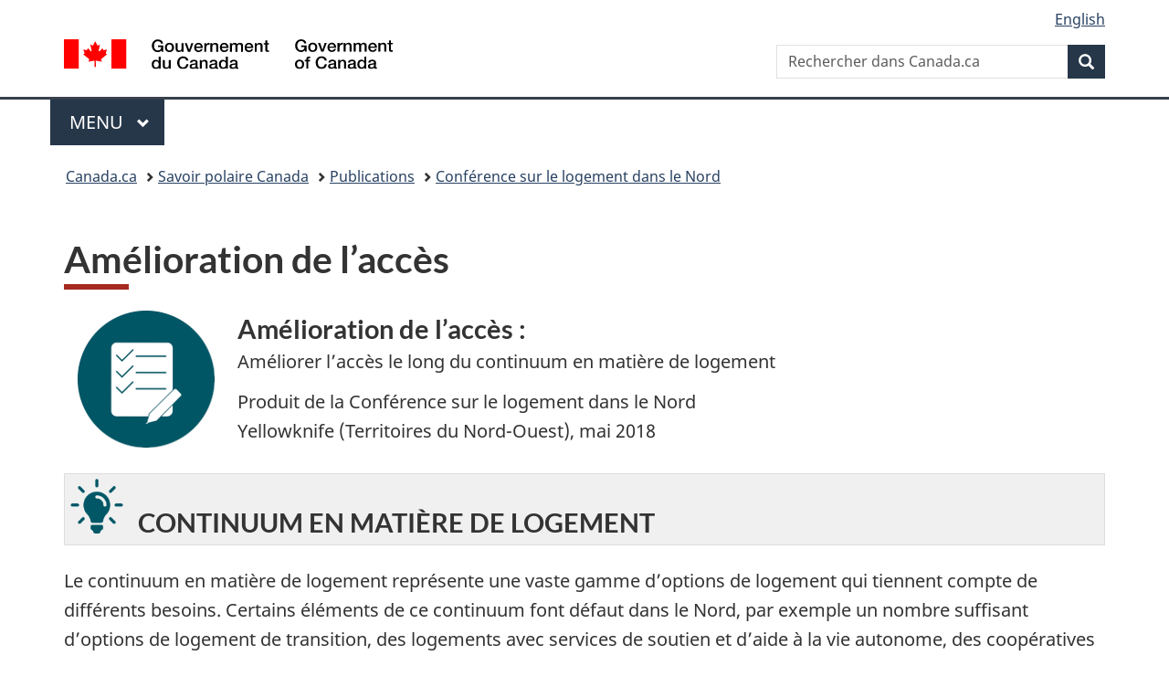

--- FILE ---
content_type: text/html;charset=utf-8
request_url: https://www.canada.ca/fr/savoir-polaire/publications/conference-sur-le-logement-dans-le-nord/amelioration-de-lacces.html
body_size: 9927
content:
<!doctype html>


<html class="no-js" dir="ltr" lang="fr" xmlns="http://www.w3.org/1999/xhtml">

<head prefix="og: http://ogp.me/ns#">
    
<meta http-equiv="X-UA-Compatible" content="IE=edge"/>
<meta charset="utf-8"/>
<title>Amélioration de l’accès - Canada.ca</title>
<meta content="width=device-width,initial-scale=1" name="viewport"/>


	<link rel="schema.dcterms" href="http://purl.org/dc/terms/"/>
	<link rel="canonical" href="https://www.canada.ca/fr/savoir-polaire/publications/conference-sur-le-logement-dans-le-nord/amelioration-de-lacces.html"/>
    <link rel="alternate" hreflang="fr" href="https://www.canada.ca/fr/savoir-polaire/publications/conference-sur-le-logement-dans-le-nord/amelioration-de-lacces.html"/>
	
        <link rel="alternate" hreflang="en" href="https://www.canada.ca/en/polar-knowledge/publications/northern-housing-forum-knowledge-products/improving-access.html"/>
	
	
	
	
		<meta name="author" content="Savoir polaire Canada"/>
	
	
		<meta name="dcterms.title" content="Amélioration de l’accès"/>
	
	
	
		<meta name="dcterms.creator" content="Savoir polaire Canada"/>
	
	
	
		<meta name="dcterms.language" title="ISO639-2/T" content="fra"/>
	
	
	
		<meta name="dcterms.issued" title="W3CDTF" content="2018-12-05"/>
	
	
		<meta name="dcterms.modified" title="W3CDTF" content="2022-06-09"/>
	
	
	
		<meta name="dcterms.spatial" content="Canada"/>
	
	
	
	
	
	
		<meta name="dcterms.identifier" content="Savoir_polaire_Canada"/>
	
	
	
        



	<meta prefix="fb: https://www.facebook.com/2008/fbml" property="fb:pages" content="378967748836213, 160339344047502, 184605778338568, 237796269600506, 10860597051, 14498271095, 209857686718, 160504807323251, 111156792247197, 113429762015861, 502566449790031, 312292485564363, 1471831713076413, 22724568071, 17294463927, 1442463402719857, 247990812241506, 730097607131117, 1142481292546228, 1765602380419601, 131514060764735, 307780276294187, 427238637642566, 525934210910141, 1016214671785090, 192657607776229, 586856208161152, 1146080748799944, 408143085978521, 490290084411688, 163828286987751, 565688503775086, 460123390028, 318424514044, 632493333805962, 370233926766473, 173004244677, 1562729973959056, 362400293941960, 769857139754987, 167891083224996, 466882737009651, 126404198009505, 135409166525475, 664638680273646, 169011506491295, 217171551640146, 182842831756930, 1464645710444681, 218822426028, 218740415905, 123326971154939, 125058490980757, 1062292210514762, 1768389106741505, 310939332270090, 285960408117397, 985916134909087, 655533774808209, 1522633664630497, 686814348097821, 230798677012118, 320520588000085, 103201203106202, 273375356172196, 61263506236, 353102841161, 1061339807224729, 1090791104267764, 395867780593657, 1597876400459657, 388427768185631, 937815283021844, 207409132619743, 1952090675003143, 206529629372368, 218566908564369, 175257766291975, 118472908172897, 767088219985590, 478573952173735, 465264530180856, 317418191615817, 428040827230778, 222493134493922, 196833853688656, 194633827256676, 252002641498535, 398018420213195, 265626156847421, 202442683196210, 384350631577399, 385499078129720, 178433945604162, 398240836869162, 326182960762584, 354672164565195, 375081249171867, 333050716732105, 118996871563050, 240349086055056, 119579301504003, 185184131584797, 333647780005544, 306255172770146, 369589566399283, 117461228379000, 349774478396157, 201995959908210, 307017162692056, 145928592172074, 122656527842056">


	


    


	<script src="//assets.adobedtm.com/be5dfd287373/abb618326704/launch-3eac5e076135.min.js"></script>










<link rel="stylesheet" href="https://use.fontawesome.com/releases/v5.15.4/css/all.css" integrity="sha256-mUZM63G8m73Mcidfrv5E+Y61y7a12O5mW4ezU3bxqW4=" crossorigin="anonymous"/>
<script blocking="render" src="/etc/designs/canada/wet-boew/js/gcdsloader.min.js"></script>
<link rel="stylesheet" href="/etc/designs/canada/wet-boew/css/theme.min.css"/>
<link href="/etc/designs/canada/wet-boew/assets/favicon.ico" rel="icon" type="image/x-icon"/>
<noscript><link rel="stylesheet" href="/etc/designs/canada/wet-boew/css/noscript.min.css"/></noscript>







                              <script>!function(a){var e="https://s.go-mpulse.net/boomerang/",t="addEventListener";if("False"=="True")a.BOOMR_config=a.BOOMR_config||{},a.BOOMR_config.PageParams=a.BOOMR_config.PageParams||{},a.BOOMR_config.PageParams.pci=!0,e="https://s2.go-mpulse.net/boomerang/";if(window.BOOMR_API_key="KBFUZ-C9D7G-RB8SX-GRGEN-HGMC9",function(){function n(e){a.BOOMR_onload=e&&e.timeStamp||(new Date).getTime()}if(!a.BOOMR||!a.BOOMR.version&&!a.BOOMR.snippetExecuted){a.BOOMR=a.BOOMR||{},a.BOOMR.snippetExecuted=!0;var i,_,o,r=document.createElement("iframe");if(a[t])a[t]("load",n,!1);else if(a.attachEvent)a.attachEvent("onload",n);r.src="javascript:void(0)",r.title="",r.role="presentation",(r.frameElement||r).style.cssText="width:0;height:0;border:0;display:none;",o=document.getElementsByTagName("script")[0],o.parentNode.insertBefore(r,o);try{_=r.contentWindow.document}catch(O){i=document.domain,r.src="javascript:var d=document.open();d.domain='"+i+"';void(0);",_=r.contentWindow.document}_.open()._l=function(){var a=this.createElement("script");if(i)this.domain=i;a.id="boomr-if-as",a.src=e+"KBFUZ-C9D7G-RB8SX-GRGEN-HGMC9",BOOMR_lstart=(new Date).getTime(),this.body.appendChild(a)},_.write("<bo"+'dy onload="document._l();">'),_.close()}}(),"".length>0)if(a&&"performance"in a&&a.performance&&"function"==typeof a.performance.setResourceTimingBufferSize)a.performance.setResourceTimingBufferSize();!function(){if(BOOMR=a.BOOMR||{},BOOMR.plugins=BOOMR.plugins||{},!BOOMR.plugins.AK){var e=""=="true"?1:0,t="",n="clnkxvyx3iai22lh4ydq-f-1e5cc19be-clientnsv4-s.akamaihd.net",i="false"=="true"?2:1,_={"ak.v":"39","ak.cp":"368225","ak.ai":parseInt("231651",10),"ak.ol":"0","ak.cr":9,"ak.ipv":4,"ak.proto":"h2","ak.rid":"988a16a3","ak.r":47394,"ak.a2":e,"ak.m":"dscb","ak.n":"essl","ak.bpcip":"18.218.171.0","ak.cport":36220,"ak.gh":"23.33.84.207","ak.quicv":"","ak.tlsv":"tls1.3","ak.0rtt":"","ak.0rtt.ed":"","ak.csrc":"-","ak.acc":"","ak.t":"1768416775","ak.ak":"hOBiQwZUYzCg5VSAfCLimQ==RuQtWqYY+BhUpKsiaYb3/[base64]/MsbiA/zpXLSHieVH4K5AP7PjzTWRlMBGM42qCDWv9ihNXiTicSAgdZlvDC+xqNSNCVtWhO1IWdfd5Y35rSsp5uXiSIN26ZIggB6UWRi4vJm2HkbWlEDNusj4gW3eALdl190OVUftMMIf3A5M=","ak.pv":"820","ak.dpoabenc":"","ak.tf":i};if(""!==t)_["ak.ruds"]=t;var o={i:!1,av:function(e){var t="http.initiator";if(e&&(!e[t]||"spa_hard"===e[t]))_["ak.feo"]=void 0!==a.aFeoApplied?1:0,BOOMR.addVar(_)},rv:function(){var a=["ak.bpcip","ak.cport","ak.cr","ak.csrc","ak.gh","ak.ipv","ak.m","ak.n","ak.ol","ak.proto","ak.quicv","ak.tlsv","ak.0rtt","ak.0rtt.ed","ak.r","ak.acc","ak.t","ak.tf"];BOOMR.removeVar(a)}};BOOMR.plugins.AK={akVars:_,akDNSPreFetchDomain:n,init:function(){if(!o.i){var a=BOOMR.subscribe;a("before_beacon",o.av,null,null),a("onbeacon",o.rv,null,null),o.i=!0}return this},is_complete:function(){return!0}}}}()}(window);</script></head>

<body vocab="http://schema.org/" typeof="WebPage" resource="#wb-webpage">

    




    
        
        
        <div class="newpar new section">

</div>

    
        
        
        <div class="par iparys_inherited">

    
    
    
    
        
        
        <div class="global-header"><nav><ul id="wb-tphp">
	<li class="wb-slc"><a class="wb-sl" href="#wb-cont">Passer au contenu principal</a></li>
	<li class="wb-slc"><a class="wb-sl" href="#wb-info">Passer à « Au sujet du gouvernement »</a></li>
	
</ul></nav>

<header>
	<div id="wb-bnr" class="container">
		<div class="row">
			
			<section id="wb-lng" class="col-xs-3 col-sm-12 pull-right text-right">
    <h2 class="wb-inv">Sélection de la langue</h2>
    <div class="row">
        <div class="col-md-12">
            <ul class="list-inline mrgn-bttm-0">
                <li>
                    <a lang="en" href="/en/polar-knowledge/publications/northern-housing-forum-knowledge-products/improving-access.html">
                        
                        
                            <span class="hidden-xs" translate="no">English</span>
                            <abbr title="English" class="visible-xs h3 mrgn-tp-sm mrgn-bttm-0 text-uppercase" translate="no">en</abbr>
                        
                    </a>
                </li>
                
                
            </ul>
        </div>
    </div>
</section>
				<div class="brand col-xs-9 col-sm-5 col-md-4" property="publisher" resource="#wb-publisher" typeof="GovernmentOrganization">
					
                    
					
						
						<a href="/fr.html" property="url">
							<img src="/etc/designs/canada/wet-boew/assets/sig-blk-fr.svg" alt="Gouvernement du Canada" property="logo"/>
							<span class="wb-inv"> /
								
								<span lang="en">Government of Canada</span>
							</span>
						</a>
					
					<meta property="name" content="Gouvernement du Canada"/>
					<meta property="areaServed" typeof="Country" content="Canada"/>
					<link property="logo" href="/etc/designs/canada/wet-boew/assets/wmms-blk.svg"/>
				</div>
				<section id="wb-srch" class="col-lg-offset-4 col-md-offset-4 col-sm-offset-2 col-xs-12 col-sm-5 col-md-4">
					<h2>Recherche</h2>
					
<form action="/fr/sr/srb.html" method="get" name="cse-search-box" role="search">
	<div class="form-group wb-srch-qry">
		
		    <label for="wb-srch-q" class="wb-inv">Rechercher dans Canada.ca</label>
			<input id="wb-srch-q" list="wb-srch-q-ac" class="wb-srch-q form-control" name="q" type="search" value="" size="34" maxlength="170" placeholder="Rechercher dans Canada.ca"/>
		    
		

		<datalist id="wb-srch-q-ac">
		</datalist>
	</div>
	<div class="form-group submit">
	<button type="submit" id="wb-srch-sub" class="btn btn-primary btn-small" name="wb-srch-sub"><span class="glyphicon-search glyphicon"></span><span class="wb-inv">Recherche</span></button>
	</div>
</form>

				</section>
		</div>
	</div>
	<hr/>
	
	<div class="container"><div class="row">
		
        <div class="col-md-8">
        <nav class="gcweb-menu" typeof="SiteNavigationElement">
		<h2 class="wb-inv">Menu</h2>
		<button type="button" aria-haspopup="true" aria-expanded="false">Menu<span class="wb-inv"> principal</span> <span class="expicon glyphicon glyphicon-chevron-down"></span></button>
<ul role="menu" aria-orientation="vertical" data-ajax-replace="/content/dam/canada/sitemenu/sitemenu-v2-fr.html">
	<li role="presentation"><a role="menuitem" tabindex="-1" href="https://www.canada.ca/fr/services/emplois.html">Emplois et milieu de travail</a></li>
	<li role="presentation"><a role="menuitem" tabindex="-1" href="https://www.canada.ca/fr/services/immigration-citoyennete.html">Immigration et citoyenneté</a></li>
	<li role="presentation"><a role="menuitem" tabindex="-1" href="https://voyage.gc.ca/">Voyage et tourisme</a></li>
	<li role="presentation"><a role="menuitem" tabindex="-1" href="https://www.canada.ca/fr/services/entreprises.html">Entreprises et industrie</a></li>
	<li role="presentation"><a role="menuitem" tabindex="-1" href="https://www.canada.ca/fr/services/prestations.html">Prestations</a></li>
	<li role="presentation"><a role="menuitem" tabindex="-1" href="https://www.canada.ca/fr/services/sante.html">Santé</a></li>
	<li role="presentation"><a role="menuitem" tabindex="-1" href="https://www.canada.ca/fr/services/impots.html">Impôts</a></li>
	<li role="presentation"><a role="menuitem" tabindex="-1" href="https://www.canada.ca/fr/services/environnement.html">Environnement et ressources naturelles</a></li>
	<li role="presentation"><a role="menuitem" tabindex="-1" href="https://www.canada.ca/fr/services/defense.html">Sécurité nationale et défense</a></li>
	<li role="presentation"><a role="menuitem" tabindex="-1" href="https://www.canada.ca/fr/services/culture.html">Culture, histoire et sport</a></li>
	<li role="presentation"><a role="menuitem" tabindex="-1" href="https://www.canada.ca/fr/services/police.html">Services de police, justice et urgences</a></li>
	<li role="presentation"><a role="menuitem" tabindex="-1" href="https://www.canada.ca/fr/services/transport.html">Transport et infrastructure</a></li>
	<li role="presentation"><a role="menuitem" tabindex="-1" href="https://www.international.gc.ca/world-monde/index.aspx?lang=fra">Canada et le monde</a></li>
	<li role="presentation"><a role="menuitem" tabindex="-1" href="https://www.canada.ca/fr/services/finance.html">Argent et finances</a></li>
	<li role="presentation"><a role="menuitem" tabindex="-1" href="https://www.canada.ca/fr/services/science.html">Science et innovation</a></li>
	<li role="presentation"><a role="menuitem" tabindex="-1" href="https://www.canada.ca/fr/services/evenements-vie.html">Gérer les événements de la vie</a></li>	
</ul>

		
        </nav>   
        </div>
		
		
		
    </div></div>
	
		<nav id="wb-bc" property="breadcrumb"><h2 class="wb-inv">Vous êtes ici :</h2><div class="container"><ol class="breadcrumb">
<li><a href='/fr.html'>Canada.ca</a></li>
<li><a href='/fr/savoir-polaire.html'>Savoir polaire Canada</a></li>
<li><a href='/fr/savoir-polaire/publications.html'>Publications</a></li>
<li><a href='/fr/savoir-polaire/publications/conference-sur-le-logement-dans-le-nord.html'>Conférence sur le logement dans le Nord</a></li>
</ol></div></nav>


	

  
</header>
</div>

    

</div>

    




	













    <main property="mainContentOfPage" resource="#wb-main" typeof="WebPageElement" class="container">
        

    <h1 property="name" id="wb-cont" dir="ltr">
Amélioration de l’accès</h1>
	
        
			<div><div class="mwsgeneric-base-html parbase section">



    <div class="media">
	
	<figure class="hidden-md hidden-lg hidden-xl">
		<!-- paste [img] src & alt, and figcaption -->	
		<img class="img-responsive mrgn-tp-md" src="/content/dam/polar-polaire/images/northern-housing-forum-products/improving-access.png" alt="improving access" width="150px">
	</figure>	
	
	<div class="media-left">
		 <!-- copy [img] src & alt, and [figcaption] below -->
		<img class="media-object hidden-xs hidden-sm mrgn-tp-md mrgn-lft-md mrgn-rght-md" src="/content/dam/polar-polaire/images/northern-housing-forum-products/improving-access.png" alt="improving access" width="150px">	
	</div>	
	
	<div class="media-body">
	<p class="mrgn-tp-md"><span class="h3">Amélioration de l’accès :</span><br> Améliorer l’accès le long du continuum en matière de logement</p>
	
	<p class="mrgn-bttm-lg">Produit de la Conférence sur le logement dans le Nord<br>
	Yellowknife (Territoires du Nord-Ouest), mai 2018</p>
	</div>	

</div>	

<table class="table table-bordered table-responsive table-condensed">
		<tbody>
			<tr>
				<td class="active">	
					<img class="img-responsive pull-left mrgn-rght-md" src="/content/dam/polar-polaire/images/northern-housing-forum-products/building-capacity-light.png" alt="building capacity light" width="60px"><br><span class="h3">CONTINUUM EN MATIÈRE DE LOGEMENT</span></td>
			</tr>
		</tbody>	
</table>
	
<p>Le continuum en matière de logement représente une vaste gamme d’options de logement qui tiennent compte de différents besoins. Certains éléments de ce continuum font défaut dans le Nord, par exemple un nombre suffisant d’options de logement de transition, des logements avec services de soutien et d’aide à la vie autonome, des coopératives d’habitation et des logements locatifs privés.<sup>1</sup> De plus, l’absence de littératie financière et le marché de l’habitation restreint réduisent les options dans les collectivités du Nord. Il est important de comprendre ce continuum lorsque l’on considère les besoins d’une collectivité et les endroits où concentrer les efforts et les ressources.</p>

<figure class="mrgn-bttm-md">
	<img class="img-responsive center-block" src="/content/dam/polar-polaire/images/northern-housing-forum-products/improving-access-chart-fr.png" alt="Continuum du logement">
</figure>

<table class="table table-bordered table-responsive table-condensed">
		<tbody>
			<tr>
				<td class="active">	
					<img class="img-responsive pull-left mrgn-rght-md" src="/content/dam/polar-polaire/images/northern-housing-forum-products/building-capacity-ribbon.png" alt="building capacity ribbon" width="60px"><br><span class="h3">RECOMMANDATIONS</span></td>
			</tr>
		</tbody>	
</table>

<ul type="square">
	<li class="mrgn-bttm-md"><strong>Cernez les besoins</strong> Déterminez les éléments du continuum en matière de logement qui sont les plus pertinents pour la collectivité ou la région. Ces priorités peuvent changer avec le temps en fonction de l’évolution démographique.</li>
	
	<li class="mrgn-bttm-md"><strong>Augmentez la littératie financière</strong> au moyen de programmes de formation qui renforcent les compétences pratiques. L’augmentation de la littératie améliore la capacité des personnes et des familles à accéder au crédit et aux logements du marché privé. La communication de l’historique des paiements de loyer avec les banques et institutions financières est une autre façon d’obtenir du crédit.</li>
	
	<li class="mrgn-bttm-md"><strong>Établissez des partenariats</strong> avec des propriétaires fonciers et des entreprises afin d’accroître les options dans le continuum en matière de logement, comme la location subventionnée de logements privés.</li>
	
	<li class="mrgn-bttm-md"><strong>Dispensez de l’information sur les coopératives et les logements en copropriété </strong> afin d’appuyer la participation.
		<ul class="lst-none">
			<li>–	Dans un modèle d’habitation coopérative, la coopérative est propriétaire d’un bien immobilier et ses occupants sont membres ou « actionnaires » de la coopérative. Les membres décident de la façon dont elle est exploitée. Les coopératives d’habitation sont plus abordables parce que les frais mensuels de logement sont établis pour couvrir les coûts (modèle d’organisme sans but lucratif). Les coopératives assurent également la sécurité du logement et créent un sentiment d’appartenance à la collectivité.<sup>2</sup></li>
			<li>–	Le co-habitat est un modèle dans lequel les résidents sont généralement propriétaires de leurs maisons ou unités individuelles qui sont regroupées autour d’une maison ou d’un espace commun avec des commodités communes, comme la cuisine. Plusieurs parties mettent de l’avant des capitaux propres initiaux pour construire ou acheter les logements en copropriété et contribuent ensuite à l’entretien de la propriété.<sup>3</sup></li>
		</ul>
	</li>
	
	<li class="mrgn-bttm-md"><strong>Envisagez d’autres options de financement :</strong>
		<ul class="lst-none">
			<li>–	Habitat pour l’humanité offre un modèle volontaire où les foyers sont vendus au prix coûtant et les occupants futurs doivent fournir au moins 500 heures de bénévolat. Les prêts remboursés fournissent des capitaux pour la construction de logements supplémentaires.<sup>4</sup></li>
			<li>–	Créez un programme de soutien à l’achat qui facilite l’accès à la propriété pour les acheteurs potentiels qui ne peuvent obtenir de fonds auprès d’une banque.</li>
			<li>–	Des obligations à impact social peuvent être établies à l’échelle territoriale ou provinciale. Ces obligations génèrent des fonds grâce aux investisseurs qui achètent des obligations d’État. Au lieu d’un taux de rendement fixe, le remboursement aux investisseurs dépend des résultats sociaux obtenus (p. ex. la construction de logements sociaux).<sup>5</sup></li>
			<li>–	Communiquez avec des fournisseurs de capitaux privés. Faites-leur connaître le cadre de gouvernance et de prise de décisions pour la région, ainsi que les coûts liés à la construction et à l’entretien, afin de démontrer les conditions et les coûts réels. Il serait avantageux de consulter des organismes comme l’Association nationale des sociétés autochtones de financement pour accroître les capitaux disponibles.</li>
		</ul>
	</li>
</ul>	


<table class="table table-bordered table-responsive table-condensed">
		<tbody>
			<tr>
				<td class="active">	
					<img class="img-responsive pull-left mrgn-rght-md" src="/content/dam/polar-polaire/images/northern-housing-forum-products/building-capacity-bulleyes.png" alt="building capacity bulleyes" width="60px"><br><span class="h3">CONDITIONS DE RÉUSSITE</span></td>
			</tr>
		</tbody>	
</table>

<ul type="square">
	<li><strong>Comprenez les besoins :</strong> Dans le continuum en matière de logement, ciblez, à des fins de financement, les options de logement qui répondent aux besoins les plus urgents dans chaque collectivité.</li>
	<li><strong>Apprenez des autres :</strong> Le partage des pratiques exemplaires et l’intégration des succès et des leçons apprises des autres peuvent améliorer les chances de succès des projets futurs.</li>
	<li><strong>Obtenez l’appui de la collectivité :</strong> Bon nombre des options ci-dessus nécessitent le soutien de la communauté. Par exemple, Habitat pour l’humanité a besoin de bénévoles pour l’aider à construire des logements.</li>
	<li><strong>Forgez des partenariats :</strong> L’établissement de partenariats avec des entreprises privées, des organismes non gouvernementaux (ONG) et des organismes gouvernementaux favorise l’élaboration d’options de logement plus appropriées pour la collectivité.</li>
</ul>

<table class="table table-bordered table-responsive table-condensed">
		<tbody>
			<tr>
				<td class="active">	
					<img class="img-responsive pull-left mrgn-rght-md" src="/content/dam/polar-polaire/images/northern-housing-forum-products/building-capacity-success.png" alt="building capacity success" width="60px"><br><span class="h3">EXEMPLES DE RÉUSSITE</span></td>
			</tr>
		</tbody>	
</table>

		<p><strong>L’Inukshuk Housing Co-operative</strong>, située dans la ville de Yellowknife, offre des logements communautaires abordables, sûrs et sociaux. La coopérative a pour vision de répondre au besoin commun et au potentiel en matière de logements abordables de tous ses membres. La coopérative compte 50 logements (de 2 à 4 chambres à coucher) et dispose d’un centre communautaire et d’une salle de réunion.<sup>6</sup></p>

		<p>La <strong>NWT Housing Corporation PATH program</strong> (Providing Assistance for Territorial Homeownership) offre une aide à l’accession à la propriété. Le programme offre aux acheteurs potentiels une solution de rechange au financement bancaire, en fonction du revenu, de l’endroit où ils vivent et de la taille de leur famille. Les personnes vivant dans des régions éloignées sont admissibles à une aide accrue.<sup>7</sup></p>

		<p>L'<strong>Alaska Housing Finance Corporation </strong>offre des taux d’intérêts réduits pour promouvoir l’efficacité énergétique des maisons existantes et nouvellement construites qui satisfont à des critères d’efficacité énergétique.<sup>8</sup></p>


<p>__________________________</p>
	<ol start="1" class="h6">
		<li>IISD. 2016. <em>Best Practices in Sustainable Housing Delivery in Inuit Nunangat</em>. Prepared for Inuit Tapiriit Kanatami. URL: <a href="https://www.itk.ca/wp-content/uploads/2016/11/Best-Practices-in-Sustainable-Housing-Delivery.pdf" target="_blank">https://www.itk.ca/wp-content/uploads/2016/11/Best-Practices-in-Sustainable-Housing-Delivery.pdf</a></li>
		<li>SCHL. 2018. <em>Guide de l’habitation coopérative</em>. URL: <a href="https://www.cmhc-schl.gc.ca/fr/maintaining-and-managing/co-operative-housing-guide" target="_blank">https://www.cmhc-schl.gc.ca/fr/maintaining-and-managing/co-operative-housing-guide</a></li>
		<li><em>Réseau canadien de cohabitation. 2018. À propos de la cohabitation</em>. URL :<a href="https://www.cmhc-schl.gc.ca/fr/maintaining-and-managing/co-operative-housing-guide" target="_blank"> https://www.cmhc-schl.gc.ca/fr/maintaining-and-managing/co-operative-housing-guide</a></li>
		<li>Habitat pour l’humanité. 2018. <em>Construire et devenir propriétaire.</em> URL: <a href="https://www.habitat.ca/construire-et-devenir-propritaire-p5303.php" target="_blank">https://www.habitat.ca/construire-et-devenir-propritaire-p5303.php</a></li>
		<li><a href="https://en.wikipedia.org/wiki/Social_impact_bond" target="_blank">https://en.wikipedia.org/wiki/Social_impact_bond</a></li>
		<li>Inukshuk Coop. <a href="http://www.ykinukshukcoop.ca/About/HousingCoop101/tabid/67/Default.aspx" target="_blank">http://www.ykinukshukcoop.ca/About/HousingCoop101/tabid/67/Default.aspx</a></li>		
		<li><em>Société d’habitation des</em> T.N.-O. 2014. Purchase Support: PATH. URL: <a href="http://nwthc.gov.nt.ca/node/47" target="_blank">http://nwthc.gov.nt.ca/node/47</a></li>
		<li>Alaska Housing Finance Corporation, n.d., <em>Energy Efficiency Interest Rate Reduction (EEIRR)</em>. URL: <a href="https://www.ahfc.us/efficiency/energy-programs/energy-efficiency-rate-reduction" target="_blank">https://www.ahfc.us/efficiency/energy-programs/energy-efficiency-rate-reduction</a></li>
	</ol>









</div>

</div>
        
        <section class="pagedetails">
    <h2 class="wb-inv">Détails de la page</h2>

    

    
    
<gcds-date-modified>
	2022-06-09
</gcds-date-modified>


</section>
    </main>



    




    
        
        
        <div class="newpar new section">

</div>

    
        
        
        <div class="par iparys_inherited">

    
    
    
    

</div>

    




    




    
        
        
        <div class="newpar new section">

</div>

    
        
        
        <div class="par iparys_inherited">

    
    
    
    
        
        
        <div class="global-footer">
    <footer id="wb-info">
	    <h2 class="wb-inv">À propos de ce site</h2>
    		
        <div class="gc-main-footer">
			<div class="container">
	<nav>
		<h3>Gouvernement du Canada</h3>
		<ul class="list-col-xs-1 list-col-sm-2 list-col-md-3">
			<li><a href="/fr/contact.html">Toutes les coordonnées</a></li>
			<li><a href="/fr/gouvernement/min.html">Ministères et organismes</a></li>
			<li><a href="/fr/gouvernement/systeme.html">À propos du gouvernement</a></li>
		</ul>
		<h4><span class="wb-inv">Thèmes et sujets</span></h4>
		<ul class="list-unstyled colcount-sm-2 colcount-md-3">
			<li><a href="/fr/services/emplois.html">Emplois</a></li>
			<li><a href="/fr/services/immigration-citoyennete.html">Immigration et citoyenneté</a></li>
			<li><a href="https://voyage.gc.ca/">Voyage et tourisme</a></li>
			<li><a href="/fr/services/entreprises.html">Entreprises</a></li>
			<li><a href="/fr/services/prestations.html">Prestations</a></li>
			<li><a href="/fr/services/sante.html">Santé</a></li>
			<li><a href="/fr/services/impots.html">Impôts</a></li>
			<li><a href="/fr/services/environnement.html">Environnement et ressources naturelles</a></li>
			<li><a href="/fr/services/defense.html">Sécurité nationale et défense</a></li>
			<li><a href="/fr/services/culture.html">Culture, histoire et sport</a></li>
			<li><a href="/fr/services/police.html">Services de police, justice et urgences</a></li>
			<li><a href="/fr/services/transport.html">Transport et infrastructure</a></li>
			<li><a href="https://www.international.gc.ca/world-monde/index.aspx?lang=fra">Le Canada et le monde</a></li>
			<li><a href="/fr/services/finance.html">Argent et finances</a></li>
			<li><a href="/fr/services/science.html">Science et innovation</a></li>
			<li><a href="/fr/services/autochtones.html">Autochtones</a></li>
			<li><a href="/fr/services/veterans-militaire.html">Vétérans et militaires</a></li>
			<li><a href="/fr/services/jeunesse.html">Jeunesse</a></li>
			<li><a href="/fr/services/evenements-vie.html">Gérer les événements de la vie</a></li>
		</ul>
	</nav>
</div>
        </div>
        <div class="gc-sub-footer">
            <div class="container d-flex align-items-center">
            <nav>
                <h3 class="wb-inv">Organisation du gouvernement du Canada</h3>
                <ul>
                
                    		<li><a href="https://www.canada.ca/fr/sociaux.html">Médias sociaux</a></li>
		<li><a href="https://www.canada.ca/fr/mobile.html">Applications mobiles</a></li>
		<li><a href="https://www.canada.ca/fr/gouvernement/a-propos-canada-ca.html">À propos de Canada.ca</a></li>
                
                <li><a href="/fr/transparence/avis.html">Avis</a></li>
                <li><a href="/fr/transparence/confidentialite.html">Confidentialité</a></li>
                </ul>
            </nav>
                <div class="wtrmrk align-self-end">
                    <img src="/etc/designs/canada/wet-boew/assets/wmms-blk.svg" alt="Symbole du gouvernement du Canada"/>
                </div>
            </div>
        </div>
    </footer>

</div>

    

</div>

    




    







    <script type="text/javascript">_satellite.pageBottom();</script>






<script src="//ajax.googleapis.com/ajax/libs/jquery/2.2.4/jquery.min.js" integrity="sha256-BbhdlvQf/xTY9gja0Dq3HiwQF8LaCRTXxZKRutelT44=" crossorigin="anonymous"></script>
<script src="/etc/designs/canada/wet-boew/js/ep-pp.min.js"></script>
<script src="/etc/designs/canada/wet-boew/js/wet-boew.min.js"></script>
<script src="/etc/designs/canada/wet-boew/js/theme.min.js"></script>




</body>
</html>
